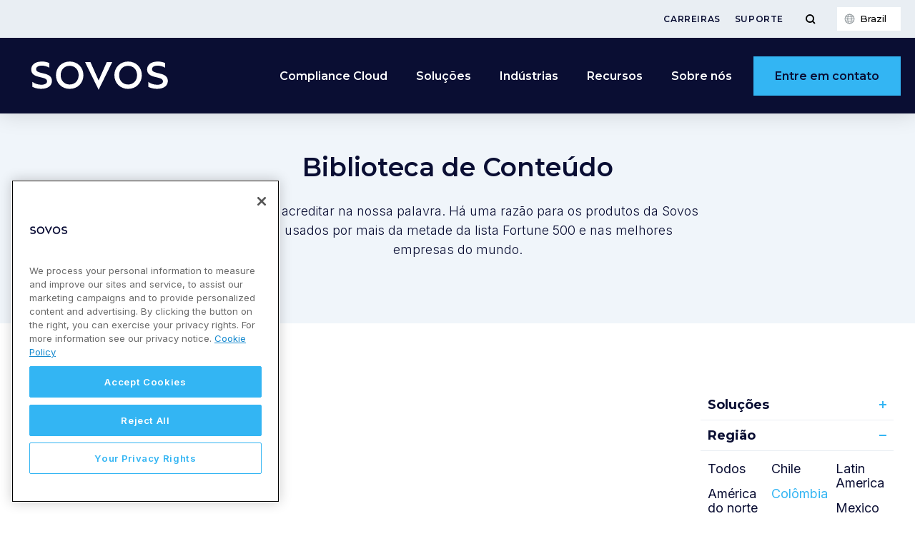

--- FILE ---
content_type: text/plain
request_url: https://c.6sc.co/?m=1
body_size: 194
content:
6suuid=ecd1110225b62700a1148069bf030000fca20400

--- FILE ---
content_type: application/javascript
request_url: https://sovos.com/pt-br/wp-content/plugins/sovos-elementor/assets/scripts/vendor/min/plugins.js?ver=20151215
body_size: 16641
content:
!function(a,b){"function"==typeof define&&define.amd?define(["jquery"],b):"object"==typeof exports?module.exports=b(require("jquery")):a.jquery_dotdotdot_js=b(a.jQuery)}(this,function(a){return!function(a){"use strict";function b(){h=a(window),e={},f={},g={},a.each([e,f,g],function(a,b){b.add=function(a){a=a.split(" ");for(var c=0,d=a.length;d>c;c++)b[a[c]]=b.ddd(a[c])}}),e.ddd=function(a){return"ddd-"+a},e.add("truncated keep text"),f.ddd=function(a){return"ddd-"+a},f.add("text"),g.ddd=function(a){return a+".ddd"},g.add("resize"),b=function(){}}var c="dotdotdot",d="3.0.5";if(!(a[c]&&a[c].version>d)){a[c]=function(a,b){this.$dot=a,this.api=["getInstance","truncate","restore","destroy","watch","unwatch"],this.opts=b;var d=this.$dot.data(c);return d&&d.destroy(),this.init(),this.truncate(),this.opts.watch&&this.watch(),this},a[c].version=d,a[c].uniqueId=0,a[c].defaults={"ellipsis":"\u2026 ","truncate":"word","tolerance":0,"keep":null,"watch":"window"},a[c].prototype={"init":function(){this.watchTimeout=null,this.watchInterval=null,this.uniqueId=a[c].uniqueId++,this.originalContent=this.$dot.contents(),this.originalStyle=this.$dot.attr("style")||"",this.maxHeight=this._getMaxHeight()+this.opts.tolerance,"break-word"!==this.$dot.css("word-wrap")&&this.$dot.css("word-wrap","break-word"),"nowrap"===this.$dot.css("white-space")&&this.$dot.css("white-space","normal")},"getInstance":function(){return this},"truncate":function(){var b=this;this.$inner=this.$dot.wrapInner("<div />").children().css({"display":"block","height":"auto","width":"auto","border":"none","padding":0,"margin":0}),this.$inner.contents().detach().end().append(this.originalContent.clone(!0)),this.$inner.find("script, style").addClass(e.keep),this.opts.keep&&this.$inner.find(this.opts.keep).addClass(e.keep),this.$inner.find("*").not("."+e.keep).add(this.$inner).contents().each(function(){var c=this,d=a(this);if(3==c.nodeType){if(d.prev().is("table, thead, tfoot, tr, th, td, dl, dt, dd, ul, ol, li, video"))return void d.remove();if(d.parent().contents().length>1){var f=a('<span class="'+e.text+'">'+b.__getTextContent(c)+"</span>").css({"display":"inline","height":"auto","width":"auto","border":"none","padding":0,"margin":0});d.replaceWith(f)}}else 8==c.nodeType&&d.remove()});var c=this._truncateNode(this.$dot);return this.$dot[c?"addClass":"removeClass"](e.truncated),this.$inner.find("."+e.text).each(function(){a(this).replaceWith(a(this).contents())}),this.$inner.find("."+e.keep).removeClass(e.keep),this.$inner.replaceWith(this.$inner.contents()),this.$inner=null,c},"restore":function(){this.unwatch(),this.$dot.contents().detach().end().append(this.originalContent).attr("style",this.originalStyle).removeClass(e.truncated)},"destroy":function(){this.restore(),this.$dot.data(c,null)},"watch":function(){var a=this;this.unwatch();var b={};"window"==this.opts.watch?h.on(g.resize+a.uniqueId,function(c){a.watchTimeout&&clearTimeout(a.watchTimeout),a.watchTimeout=setTimeout(function(){b=a._watchSizes(b,h,"width","height")},100)}):this.watchInterval=setInterval(function(){b=a._watchSizes(b,a.$dot,"innerWidth","innerHeight")},500)},"unwatch":function(){h.off(g.resize+this.uniqueId),this.watchInterval&&clearInterval(this.watchInterval),this.watchTimeout&&clearTimeout(this.watchTimeout)},"_api":function(){var b=this,c={};return a.each(this.api,function(a){var d=this;c[d]=function(){var a=b[d].apply(b,arguments);return"undefined"==typeof a?c:a}}),c},"_truncateNode":function(b){var c=this,d=!1,f=!1;return a(b.children().get().reverse()).not("."+e.keep).each(function(){var b=(a(this).contents()[0],a(this));if(!d&&!b.hasClass(e.keep)){if(b.children().length)d=c._truncateNode(b);else if(!c._fits()||f){var g=a("<span>").css("display","none");if(b.replaceWith(g),b.detach(),c._fits()){if("node"==c.opts.truncate)return!0;g.replaceWith(b),d=c._truncateWord(b),d||(f=!0,b.detach())}else g.remove()}b.contents().length||b.remove()}}),d},"_truncateWord":function(a){var b=a.contents()[0];if(!b)return!1;for(var c=this,d=this.__getTextContent(b),e=-1!==d.indexOf(" ")?" ":"\u3000",f=d.split(e),g="",h=f.length;h>=0;h--){if(g=f.slice(0,h).join(e),0==h)return"letter"==c.opts.truncate&&(c.__setTextContent(b,f.slice(0,h+1).join(e)),c._truncateLetter(b));if(g.length&&(c.__setTextContent(b,c._addEllipsis(g)),c._fits()))return"letter"!=c.opts.truncate||(c.__setTextContent(b,f.slice(0,h+1).join(e)),c._truncateLetter(b))}return!1},"_truncateLetter":function(a){for(var b=this,c=this.__getTextContent(a),d=c.split(""),e="",f=d.length;f>=0;f--)if(e=d.slice(0,f).join(""),e.length&&(b.__setTextContent(a,b._addEllipsis(e)),b._fits()))return!0;return!1},"_fits":function(){return this.$inner.innerHeight()<=this.maxHeight},"_addEllipsis":function(b){for(var c=[" ","\u3000",",",";",".","!","?"];a.inArray(b.slice(-1),c)>-1;)b=b.slice(0,-1);return b+=this.opts.ellipsis},"_getMaxHeight":function(){for(var a=["height","maxHeight"],b=0,c=0;c<a.length;c++){var d=window.getComputedStyle(this.$dot[0])[a[c]];"px"==d.slice(-2)&&(d=parseInt(d,10),b=b?Math.min(b,d):d)}switch(this.$dot.css("boxSizing")){case"padding-box":case"border-box":for(var a=["paddingTop","paddingBottom"],c=0;c<a.length;c++){var e=window.getComputedStyle(this.$dot[0])[a[c]];"px"==e.slice(-2)&&(b-=parseInt(e,10))}}return Math.max(b,0)},"_watchSizes":function(a,b,c,d){if(this.$dot.is(":visible")){var e={"width":b[c](),"height":b[d]()};return a.width==e.width&&a.height==e.height||this.truncate(),e}return a},"__getTextContent":function(a){for(var b=["nodeValue","textContent","innerText"],c=0;c<b.length;c++)if("string"==typeof a[b[c]])return a[b[c]];return""},"__setTextContent":function(a,b){for(var c=["nodeValue","textContent","innerText"],d=0;d<c.length;d++)a[c[d]]=b}},a.fn[c]=function(d){return b(),d=a.extend(!0,{},a[c].defaults,d),this.each(function(){a(this).data(c,new a[c](a(this),d)._api())})};var e,f,g,h}}(a),!0}),function(a){"use strict";"function"==typeof define&&define.amd?define(["jquery"],a):"undefined"!=typeof module&&module.exports?module.exports=a(require("jquery")):a(jQuery)}(function(a){var b=-1,c=-1,d=function(a){return parseFloat(a)||0},e=function(b){var c=1,e=a(b),f=null,g=[];return e.each(function(){var b=a(this),e=b.offset().top-d(b.css("margin-top")),h=g.length>0?g[g.length-1]:null;null===h?g.push(b):Math.floor(Math.abs(f-e))<=c?g[g.length-1]=h.add(b):g.push(b),f=e}),g},f=function(b){var c={"byRow":!0,"property":"height","target":null,"remove":!1};return"object"==typeof b?a.extend(c,b):("boolean"==typeof b?c.byRow=b:"remove"===b&&(c.remove=!0),c)},g=a.fn.matchHeight=function(b){var c=f(b);if(c.remove){var d=this;return this.css(c.property,""),a.each(g._groups,function(a,b){b.elements=b.elements.not(d)}),this}return this.length<=1&&!c.target?this:(g._groups.push({"elements":this,"options":c}),g._apply(this,c),this)};g.version="0.7.2",g._groups=[],g._throttle=80,g._maintainScroll=!1,g._beforeUpdate=null,g._afterUpdate=null,g._rows=e,g._parse=d,g._parseOptions=f,g._apply=function(b,c){var h=f(c),i=a(b),j=[i],k=a(window).scrollTop(),l=a("html").outerHeight(!0),m=i.parents().filter(":hidden");return m.each(function(){var b=a(this);b.data("style-cache",b.attr("style"))}),m.css("display","block"),h.byRow&&!h.target&&(i.each(function(){var b=a(this),c=b.css("display");"inline-block"!==c&&"flex"!==c&&"inline-flex"!==c&&(c="block"),b.data("style-cache",b.attr("style")),b.css({"display":c,"padding-top":"0","padding-bottom":"0","margin-top":"0","margin-bottom":"0","border-top-width":"0","border-bottom-width":"0","height":"100px","overflow":"hidden"})}),j=e(i),i.each(function(){var b=a(this);b.attr("style",b.data("style-cache")||"")})),a.each(j,function(b,c){var e=a(c),f=0;if(h.target)f=h.target.outerHeight(!1);else{if(h.byRow&&e.length<=1)return void e.css(h.property,"");e.each(function(){var b=a(this),c=b.attr("style"),d=b.css("display");"inline-block"!==d&&"flex"!==d&&"inline-flex"!==d&&(d="block");var e={"display":d};e[h.property]="",b.css(e),b.outerHeight(!1)>f&&(f=b.outerHeight(!1)),c?b.attr("style",c):b.css("display","")})}e.each(function(){var b=a(this),c=0;h.target&&b.is(h.target)||("border-box"!==b.css("box-sizing")&&(c+=d(b.css("border-top-width"))+d(b.css("border-bottom-width")),c+=d(b.css("padding-top"))+d(b.css("padding-bottom"))),b.css(h.property,f-c+"px"))})}),m.each(function(){var b=a(this);b.attr("style",b.data("style-cache")||null)}),g._maintainScroll&&a(window).scrollTop(k/l*a("html").outerHeight(!0)),this},g._applyDataApi=function(){var b={};a("[data-match-height], [data-mh]").each(function(){var c=a(this),d=c.attr("data-mh")||c.attr("data-match-height");d in b?b[d]=b[d].add(c):b[d]=c}),a.each(b,function(){this.matchHeight(!0)})};var h=function(b){g._beforeUpdate&&g._beforeUpdate(b,g._groups),a.each(g._groups,function(){g._apply(this.elements,this.options)}),g._afterUpdate&&g._afterUpdate(b,g._groups)};g._update=function(d,e){if(e&&"resize"===e.type){var f=a(window).width();if(f===b)return;b=f}d?-1===c&&(c=setTimeout(function(){h(e),c=-1},g._throttle)):h(e)},a(g._applyDataApi);var i=a.fn.on?"on":"bind";a(window)[i]("load",function(a){g._update(!1,a)}),a(window)[i]("resize orientationchange",function(a){g._update(!0,a)})}),function(a){var b=a("body"),c='<button type="button" class="modaal-close" id="modaal-close" aria-label="Close (Press escape to close)"><span>Close</span></button>',d='<div class="modaal-loading-spinner"><div><div></div></div><div><div></div></div><div><div></div></div><div><div></div></div><div><div></div></div><div><div></div></div><div><div></div></div><div><div></div></div></div>',e={"init":function(b,d){var e=this;e.$elem=a(d),e.options=a.extend({},a.fn.modaal.options,e.$elem.data(),b),e.xhr=null,e.scope={"is_open":!1,"id":"modaal_"+(new Date).getTime()+Math.random().toString(16).substring(2)},e.$elem.attr("data-modaal-scope",e.scope.id),e.private_options={"active_class":"is_active"},e.lastFocus=null,e.options.is_locked||"confirm"==e.options.type||e.options.hide_close?e.scope.close_btn="":e.scope.close_btn=c,"none"===e.options.animation&&(e.options.animation_speed=0,e.options.after_callback_delay=0),a(d).on("click.Modaal",function(a){a.preventDefault();var b;switch(e.lastFocus=document.activeElement,e.options.before_open.call(e,a),e.options.type){case"inline":e.create_basic();break;case"ajax":b=e.options.source(e.$elem,e.$elem.attr("href")),e.fetch_ajax(b);break;case"confirm":e.options.is_locked=!0,e.create_confirm();break;case"image":e.create_image();break;case"iframe":b=e.options.source(e.$elem,e.$elem.attr("href")),e.create_iframe(b);break;case"video":e.create_video(e.$elem.attr("href"));break;case"instagram":e.create_instagram()}e.watch_events()}),e.options.start_open===!0&&a(d).click()},"watch_events":function(){var c=this;b.off("click.Modaal keyup.Modaal keydown.Modaal"),b.on("keydown.Modaal",function(b){var d=b.keyCode,e=b.target;9==d&&c.scope.is_open&&(a.contains(document.getElementById(c.scope.id),e)||a("#"+c.scope.id).find('*[tabindex="0"]').focus())}),b.on("keyup.Modaal",function(b){var d=b.keyCode;b.target;return!c.options.is_locked&&27==d&&c.scope.is_open?a(document.activeElement).is("input")?!1:void c.modaal_close():"image"==c.options.type?(37==d&&c.scope.is_open&&!a("#"+c.scope.id+" .modaal-gallery-prev").hasClass("is_hidden")&&c.gallery_update("prev"),void(39==d&&c.scope.is_open&&!a("#"+c.scope.id+" .modaal-gallery-next").hasClass("is_hidden")&&c.gallery_update("next"))):void 0}),b.on("click.Modaal",function(b){var d=a(b.target);if(!c.options.is_locked&&(c.options.overlay_close&&d.is(".modaal-inner-wrapper")||d.is(".modaal-close")))return void c.modaal_close();if(d.is(".modaal-confirm-btn"))return d.is(".modaal-ok")&&c.options.confirm_callback.call(c,c.lastFocus),void c.modaal_close();if(d.is(".modaal-gallery-control")){if(d.hasClass("is_hidden"))return;return d.is(".modaal-gallery-prev")&&c.gallery_update("prev"),void(d.is(".modaal-gallery-next")&&c.gallery_update("next"))}})},"build_modal":function(a){var c=this,d="";"instagram"==c.options.type&&(d=" modaal-instagram");var e,f="video"==c.options.type?"modaal-video-wrap":"modaal-content";switch(c.options.animation){case"fade":e=" modaal-start_fade";break;case"slide-down":e=" modaal-start_slidedown";break;default:e=" modaal-start_none"}var g="";c.options.fullscreen&&(g=" modaal-fullscreen"),(""!==c.options.custom_class||"undefined"!=typeof c.options.custom_class)&&(c.options.custom_class=" "+c.options.custom_class);var h='<div class="modaal-wrapper modaal-'+c.options.type+e+d+g+c.options.custom_class+'" id="'+c.scope.id+'"><div class="modaal-outer-wrapper"><div class="modaal-inner-wrapper">';"video"!=c.options.type&&(h+='<div class="modaal-container">'),h+='<div class="'+f+'" aria-hidden="false" aria-label="'+c.options.accessible_title+' (Press escape to close)" role="dialog">',h+="inline"==c.options.type?'<div class="modaal-content-container"></div>':a,h+="</div>"+c.scope.close_btn,"video"!=c.options.type&&(h+="</div>"),h+="</div></div></div>",b.append(h),"inline"==c.options.type&&a.appendTo("#"+c.scope.id+" .modaal-content-container"),c.modaal_overlay("show")},"create_basic":function(){var b=this,c=b.$elem.is("[href]")?a(b.$elem.attr("href")):b.$elem,d="";c.length?(d=c.children().clone(!0,!0),c.empty()):d="Content could not be loaded. Please check the source and try again.",b.build_modal(d)},"create_instagram":function(){var b=this,c=b.options.instagram_id,d="",e="Instagram photo couldn't be loaded, please check the embed code and try again.";if(b.build_modal('<div class="modaal-content-container'+(""!=b.options.loading_class?" "+b.options.loading_class:"")+'">'+b.options.loading_content+"</div>"),""!=c&&null!==c&&void 0!==c){var f="https://api.instagram.com/oembed?url=http://instagr.am/p/"+c+"/";a.ajax({"url":f,"dataType":"jsonp","cache":!1,"success":function(c){d=c.html;var e=a("#"+b.scope.id+" .modaal-content-container");e.length>0&&(e.removeClass(b.options.loading_class),e.html(d),window.instgrm.Embeds.process())},"error":function(){d=e;var c=a("#"+b.scope.id+" .modaal-content-container");c.length>0&&(c.removeClass(b.options.loading_class).addClass(b.options.ajax_error_class),c.html(d))}})}else d=e;return!1},"fetch_ajax":function(b){var c=this;null==c.options.accessible_title&&(c.options.accessible_title="Dialog Window"),null!==c.xhr&&(c.xhr.abort(),c.xhr=null),c.build_modal('<div class="modaal-content-container'+(""!=c.options.loading_class?" "+c.options.loading_class:"")+'">'+c.options.loading_content+"</div>"),c.xhr=a.ajax(b,{"success":function(b){var d=a("#"+c.scope.id).find(".modaal-content-container");d.length>0&&(d.removeClass(c.options.loading_class),d.html(b),c.options.ajax_success.call(c,d))},"error":function(b){if("abort"!=b.statusText){var d=a("#"+c.scope.id+" .modaal-content-container");d.length>0&&(d.removeClass(c.options.loading_class).addClass(c.options.ajax_error_class),d.html("Content could not be loaded. Please check the source and try again."))}}})},"create_confirm":function(){var a,b=this;a='<div class="modaal-content-container"><h1 id="modaal-title">'+b.options.confirm_title+'</h1><div class="modaal-confirm-content">'+b.options.confirm_content+'</div><div class="modaal-confirm-wrap"><button type="button" class="modaal-confirm-btn modaal-ok" aria-label="Confirm">'+b.options.confirm_button_text+'</button><button type="button" class="modaal-confirm-btn modaal-cancel" aria-label="Cancel">'+b.options.confirm_cancel_button_text+"</button></div></div></div>",b.build_modal(a)},"create_image":function(){var b,c,d=this,e="",f='<button type="button" class="modaal-gallery-control modaal-gallery-prev" id="modaal-gallery-prev" aria-label="Previous image (use left arrow to change)"><span>Previous Image</span></button>',g='<button type="button" class="modaal-gallery-control modaal-gallery-next" id="modaal-gallery-next" aria-label="Next image (use right arrow to change)"><span>Next Image</span></button>';if(d.$elem.is("[rel]")){var h=d.$elem.attr("rel"),i=a('[rel="'+h+'"]');i.removeAttr("data-gallery-active","is_active"),d.$elem.attr("data-gallery-active","is_active"),c=i.length-1;var j=[];e='<div class="modaal-gallery-item-wrap">',i.each(function(a,b){var c="",d="",e="",f=!1,g=b.getAttribute("data-modaal-desc"),h=b.getAttribute("data-gallery-active");""!==b.href||void 0!==b.href?c=b.href:(""!==b.src||void 0!==b.src)&&(c=b.src),""!=g&&null!==g&&void 0!==g?(d=g,e='<div class="modaal-gallery-label"><span class="modaal-accessible-hide">Image '+(a+1)+" - </span>"+g+"</div>"):e='<div class="modaal-gallery-label"><span class="modaal-accessible-hide">Image '+(a+1)+"</span></div>",h&&(f=!0);var i={"url":c,"alt":d,"desc":e,"active":f};j.push(i)});for(var k=0;k<j.length;k++){var l="";j[k].active&&(l=" "+d.private_options.active_class),e+='<div class="modaal-gallery-item gallery-item-'+k+l+'"><img src="'+j[k].url+'" alt=" ">'+j[k].desc+"</div>"}e+="</div>"+f+g}else{var m=d.$elem.attr("href"),n="",o="";d.$elem.attr("data-modaal-desc")&&(n=d.$elem.attr("data-modaal-desc"),o='<div class="modaal-gallery-label"><span class="modaal-accessible-hide">Image - </span>'+n+"</div>"),e='<div class="modaal-gallery-item is_active"><img src="'+m+'" alt="'+n+'">'+o+"</div>"}b=e,d.build_modal(b),a(".modaal-gallery-item.is_active").is(".gallery-item-0")&&a(".modaal-gallery-prev").hide(),a(".modaal-gallery-item.is_active").is(".gallery-item-"+c)&&a(".modaal-gallery-next").hide()},"gallery_update":function(b){var c=this,d=a("#"+c.scope.id),e=d.find(".modaal-gallery-item"),f=e.length-1;if(0==f)return!1;var g=d.find(".modaal-gallery-prev"),h=d.find(".modaal-gallery-next"),i=250,j=0,k=0,l=d.find(".modaal-gallery-item."+c.private_options.active_class),m="next"==b?l.next(".modaal-gallery-item"):l.prev(".modaal-gallery-item");return c.options.before_image_change.call(c,l,m),"prev"==b&&d.find(".gallery-item-0").hasClass("is_active")?!1:"next"==b&&d.find(".gallery-item-"+f).hasClass("is_active")?!1:void l.stop().animate({"opacity":0},i,function(){m.addClass("is_next").css({"position":"absolute","display":"block","opacity":0}),j=d.find(".modaal-gallery-item.is_next").width(),k=d.find(".modaal-gallery-item.is_next").height(),d.find(".modaal-gallery-item-wrap").stop().animate({"width":j,"height":k},i,function(){l.removeClass(c.private_options.active_class+" "+c.options.gallery_active_class).removeAttr("style"),m.addClass(c.private_options.active_class+" "+c.options.gallery_active_class).removeClass("is_next").css("position",""),m.stop().animate({"opacity":1},i,function(){a(this).removeAttr("style"),d.find(".modaal-gallery-item-wrap").removeAttr("style"),c.options.after_image_change.call(c,m)}),d.find(".modaal-gallery-item .modaal-gallery-label").removeAttr("tabindex"),d.find(".modaal-gallery-item."+c.private_options.active_class+" .modaal-gallery-label").attr("tabindex","0").focus(),d.find(".modaal-gallery-item."+c.private_options.active_class).is(".gallery-item-0")?g.stop().animate({"opacity":0},150,function(){a(this).hide()}):g.stop().css({"display":"block","opacity":g.css("opacity")}).animate({"opacity":1},150),d.find(".modaal-gallery-item."+c.private_options.active_class).is(".gallery-item-"+f)?h.stop().animate({"opacity":0},150,function(){a(this).hide()}):h.stop().css({"display":"block","opacity":g.css("opacity")}).animate({"opacity":1},150)})})},"create_video":function(a){var b,c=this;b='<iframe src="'+a+'" class="modaal-video-frame" frameborder="0" allowfullscreen></iframe>',c.build_modal('<div class="modaal-video-container">'+b+"</div>")},"create_iframe":function(a){var b,c=this;b=null!==c.options.width||void 0!==c.options.width||null!==c.options.height||void 0!==c.options.height?'<div class="modaal-content" aria-hidden="false" aria-labelledby="'+c.options.accessible_title+'" role="dialog"><iframe src="'+a+'" class="modaal-iframe-elem" style="width: '+c.options.width+"px;height: "+c.options.height+'px" frameborder="0" allowfullscreen></iframe></div>':'<div class="modaal-content-container">Please specify a width and height for your iframe</div>',c.build_modal(b)},"modaal_open":function(){var b=this,c=a("#"+b.scope.id),d=b.options.animation;"none"===d&&(c.removeClass("modaal-start_none"),b.options.after_open.call(b,c)),"fade"===d&&c.removeClass("modaal-start_fade"),"slide-down"===d&&c.removeClass("modaal-start_slide_down");var e=c;a(".modaal-wrapper *[tabindex=0]").removeAttr("tabindex"),"image"==b.options.type?e=a("#"+b.scope.id).find(".modaal-gallery-item."+b.private_options.active_class):c.find(".modaal-iframe-elem").length?e=c.find(".modaal-iframe-elem"):c.find(".modaal-video-wrap").length?e=c.find(".modaal-video-wrap"):c.find(".modaal-content-container").length?e=c.find(".modaal-content-container"):c.find(".modaal-content").length&&(e=c.find(".modaal-content")),e.attr("tabindex","0").focus(),"none"!==d&&setTimeout(function(){b.options.after_open.call(b,c)},b.options.after_callback_delay)},"modaal_close":function(){var b=this,c=a("#"+b.scope.id);b.options.before_close.call(b,c),null!==b.xhr&&(b.xhr.abort(),b.xhr=null),"none"===b.options.animation&&c.addClass("modaal-start_none"),"fade"===b.options.animation&&c.addClass("modaal-start_fade"),"slide-down"===b.options.animation&&c.addClass("modaal-start_slide_down"),setTimeout(function(){"inline"==b.options.type&&a("#"+b.scope.id+" .modaal-content-container").children().clone(!0,!0).appendTo(b.$elem.attr("href")),c.remove(),b.options.after_close.call(b),b.scope.is_open=!1},b.options.after_callback_delay),b.modaal_overlay("hide"),null!=b.lastFocus&&b.lastFocus.focus()},"modaal_overlay":function(c){var d=this;"show"==c?(d.scope.is_open=!0,d.options.background_scroll||b.css({"overflow":"hidden"}),b.append('<div class="modaal-overlay" id="'+d.scope.id+'_overlay"></div>'),a("#"+d.scope.id+"_overlay").css("background",d.options.background).stop().animate({"opacity":d.options.overlay_opacity},d.options.animation_speed,function(){d.modaal_open()})):"hide"==c&&(b.css("overflow",""),a("#"+d.scope.id+"_overlay").stop().animate({"opacity":0},d.options.animation_speed,function(){a(this).remove()}))}};a(function(){var b=a(".modaal");b.length&&b.each(function(){var b=a(this),c={},d=!1;b.attr("data-modaal-type")&&(d=!0,c.type=b.attr("data-modaal-type")),b.attr("data-modaal-animation")&&(d=!0,c.animation=b.attr("data-modaal-animation")),b.attr("data-modaal-animation-speed")&&(d=!0,c.animation_speed=b.attr("data-modaal-animation-speed")),b.attr("data-modaal-after-callback-delay")&&(d=!0,c.after_callback_delay=b.attr("data-modaal-after-callback-delay")),b.attr("data-modaal-locked")&&(d=!0,c.is_locked="true"===b.attr("data-modaal-locked")?!0:!1),b.attr("data-modaal-hide-close")&&(d=!0,c.hide_close="true"===b.attr("data-modaal-hide-close")?!0:!1),b.attr("data-modaal-background")&&(d=!0,c.background=b.attr("data-modaal-background")),b.attr("data-modaal-overlay-opacity")&&(d=!0,c.overlay_opacity=b.attr("data-modaal-overlay-opacity")),b.attr("data-modaal-overlay-close")&&(d=!0,c.overlay_close="false"===b.attr("data-modaal-overlay-close")?!1:!0),b.attr("data-modaal-accessible-title")&&(d=!0,c.accessible_title=b.attr("data-modaal-accessible-title")),b.attr("data-modaal-start-open")&&(d=!0,c.start_open="true"===b.attr("data-modaal-start-open")?!0:!1),b.attr("data-modaal-fullscreen")&&(d=!0,c.fullscreen="true"===b.attr("data-modaal-fullscreen")?!0:!1),b.attr("data-modaal-custom-class")&&(d=!0,c.custom_class=b.attr("data-modaal-custom-class")),b.attr("data-modaal-background-scroll")&&(d=!0,c.background_scroll="true"===b.attr("data-modaal-background-scroll")?!0:!1),b.attr("data-modaal-width")&&(d=!0,c.width=parseInt(b.attr("data-modaal-width"))),b.attr("data-modaal-height")&&(d=!0,c.height=parseInt(b.attr("data-modaal-height"))),b.attr("data-modaal-confirm-button-text")&&(d=!0,c.confirm_button_text=b.attr("data-modaal-confirm-button-text")),b.attr("data-modaal-confirm-cancel-button-text")&&(d=!0,c.confirm_cancel_button_text=b.attr("data-modaal-confirm-cancel-button-text")),b.attr("data-modaal-confirm-title")&&(d=!0,c.confirm_title=b.attr("data-modaal-confirm-title")),b.attr("data-modaal-confirm-content")&&(d=!0,c.confirm_content=b.attr("data-modaal-confirm-content")),b.attr("data-modaal-gallery-active-class")&&(d=!0,c.gallery_active_class=b.attr("data-modaal-gallery-active-class")),b.attr("data-modaal-loading-content")&&(d=!0,c.loading_content=b.attr("data-modaal-loading-content")),b.attr("data-modaal-loading-class")&&(d=!0,c.loading_class=b.attr("data-modaal-loading-class")),b.attr("data-modaal-ajax-error-class")&&(d=!0,c.ajax_error_class=b.attr("data-modaal-ajax-error-class")),b.attr("data-modaal-instagram-id")&&(d=!0,c.instagram_id=b.attr("data-modaal-instagram-id")),d&&b.modaal(c)})}),a.fn.modaal=function(b){return this.each(function(){var c=a(this).data("modaal");if(c){if("string"==typeof b)switch(b){case"close":c.modaal_close()}}else{var d=Object.create(e);d.init(b,this),a.data(this,"modaal",d)}})},a.fn.modaal.options={"type":"inline","animation":"fade","animation_speed":300,"after_callback_delay":350,"is_locked":!1,"hide_close":!1,"background":"#000","overlay_opacity":"0.8","overlay_close":!0,"accessible_title":"Dialog Window","start_open":!1,"fullscreen":!1,"custom_class":"","background_scroll":!1,"width":null,"height":null,"before_open":function(){},"after_open":function(){},"before_close":function(){},"after_close":function(){},"source":function(a,b){return b},"confirm_button_text":"Confirm","confirm_cancel_button_text":"Cancel","confirm_title":"Confirm Title","confirm_content":"<p>This is the default confirm dialog content. Replace me through the options</p>","confirm_callback":function(){},"gallery_active_class":"gallery_active_item","before_image_change":function(a,b){},"after_image_change":function(a){},"loading_content":d,"loading_class":"is_loading","ajax_error_class":"modaal-error","ajax_success":function(){},"instagram_id":null}}(jQuery,window,document),function(a){"use strict";"function"==typeof define&&define.amd?define(["jquery"],a):"undefined"!=typeof exports?module.exports=a(require("jquery")):a(jQuery)}(function(a){"use strict";var b=window.Slick||{};b=function(){function b(b,d){var e,f=this;f.defaults={"accessibility":!0,"adaptiveHeight":!1,"appendArrows":a(b),"appendDots":a(b),"arrows":!0,"asNavFor":null,"prevArrow":'<button class="slick-prev" aria-label="Previous" type="button">Previous</button>',"nextArrow":'<button class="slick-next" aria-label="Next" type="button">Next</button>',"autoplay":!1,"autoplaySpeed":3e3,"centerMode":!1,"centerPadding":"50px","cssEase":"ease","customPaging":function(b,c){return a('<button type="button" />').text(c+1)},"dots":!1,"dotsClass":"slick-dots","draggable":!0,"easing":"linear","edgeFriction":.35,"fade":!1,"focusOnSelect":!1,"focusOnChange":!1,"infinite":!0,"initialSlide":0,"lazyLoad":"ondemand","mobileFirst":!1,"pauseOnHover":!0,"pauseOnFocus":!0,"pauseOnDotsHover":!1,"respondTo":"window","responsive":null,"rows":1,"rtl":!1,"slide":"","slidesPerRow":1,"slidesToShow":1,"slidesToScroll":1,"speed":500,"swipe":!0,"swipeToSlide":!1,"touchMove":!0,"touchThreshold":5,"useCSS":!0,"useTransform":!0,"variableWidth":!1,"vertical":!1,"verticalSwiping":!1,"waitForAnimate":!0,"zIndex":1e3},f.initials={"animating":!1,"dragging":!1,"autoPlayTimer":null,"currentDirection":0,"currentLeft":null,"currentSlide":0,"direction":1,"$dots":null,"listWidth":null,"listHeight":null,"loadIndex":0,"$nextArrow":null,"$prevArrow":null,"scrolling":!1,"slideCount":null,"slideWidth":null,"$slideTrack":null,"$slides":null,"sliding":!1,"slideOffset":0,"swipeLeft":null,"swiping":!1,"$list":null,"touchObject":{},"transformsEnabled":!1,"unslicked":!1},a.extend(f,f.initials),f.activeBreakpoint=null,f.animType=null,f.animProp=null,f.breakpoints=[],f.breakpointSettings=[],f.cssTransitions=!1,f.focussed=!1,f.interrupted=!1,f.hidden="hidden",f.paused=!0,f.positionProp=null,f.respondTo=null,f.rowCount=1,f.shouldClick=!0,f.$slider=a(b),f.$slidesCache=null,f.transformType=null,f.transitionType=null,f.visibilityChange="visibilitychange",f.windowWidth=0,f.windowTimer=null,e=a(b).data("slick")||{},f.options=a.extend({},f.defaults,d,e),f.currentSlide=f.options.initialSlide,f.originalSettings=f.options,"undefined"!=typeof document.mozHidden?(f.hidden="mozHidden",f.visibilityChange="mozvisibilitychange"):"undefined"!=typeof document.webkitHidden&&(f.hidden="webkitHidden",f.visibilityChange="webkitvisibilitychange"),f.autoPlay=a.proxy(f.autoPlay,f),f.autoPlayClear=a.proxy(f.autoPlayClear,f),f.autoPlayIterator=a.proxy(f.autoPlayIterator,f),f.changeSlide=a.proxy(f.changeSlide,f),f.clickHandler=a.proxy(f.clickHandler,f),f.selectHandler=a.proxy(f.selectHandler,f),f.setPosition=a.proxy(f.setPosition,f),f.swipeHandler=a.proxy(f.swipeHandler,f),f.dragHandler=a.proxy(f.dragHandler,f),f.keyHandler=a.proxy(f.keyHandler,f),f.instanceUid=c++,f.htmlExpr=/^(?:\s*(<[\w\W]+>)[^>]*)$/,f.registerBreakpoints(),f.init(!0)}var c=0;return b}(),b.prototype.activateADA=function(){var a=this;a.$slideTrack.find(".slick-active").attr({"aria-hidden":"false"}).find("a, input, button, select").attr({"tabindex":"0"})},b.prototype.addSlide=b.prototype.slickAdd=function(b,c,d){var e=this;if("boolean"==typeof c)d=c,c=null;else if(0>c||c>=e.slideCount)return!1;e.unload(),"number"==typeof c?0===c&&0===e.$slides.length?a(b).appendTo(e.$slideTrack):d?a(b).insertBefore(e.$slides.eq(c)):a(b).insertAfter(e.$slides.eq(c)):d===!0?a(b).prependTo(e.$slideTrack):a(b).appendTo(e.$slideTrack),e.$slides=e.$slideTrack.children(this.options.slide),e.$slideTrack.children(this.options.slide).detach(),e.$slideTrack.append(e.$slides),e.$slides.each(function(b,c){a(c).attr("data-slick-index",b)}),e.$slidesCache=e.$slides,e.reinit()},b.prototype.animateHeight=function(){var a=this;if(1===a.options.slidesToShow&&a.options.adaptiveHeight===!0&&a.options.vertical===!1){var b=a.$slides.eq(a.currentSlide).outerHeight(!0);a.$list.animate({"height":b},a.options.speed)}},b.prototype.animateSlide=function(b,c){var d={},e=this;e.animateHeight(),e.options.rtl===!0&&e.options.vertical===!1&&(b=-b),e.transformsEnabled===!1?e.options.vertical===!1?e.$slideTrack.animate({"left":b},e.options.speed,e.options.easing,c):e.$slideTrack.animate({"top":b},e.options.speed,e.options.easing,c):e.cssTransitions===!1?(e.options.rtl===!0&&(e.currentLeft=-e.currentLeft),a({"animStart":e.currentLeft}).animate({"animStart":b},{"duration":e.options.speed,"easing":e.options.easing,"step":function(a){a=Math.ceil(a),e.options.vertical===!1?(d[e.animType]="translate("+a+"px, 0px)",e.$slideTrack.css(d)):(d[e.animType]="translate(0px,"+a+"px)",e.$slideTrack.css(d))},"complete":function(){c&&c.call()}})):(e.applyTransition(),b=Math.ceil(b),e.options.vertical===!1?d[e.animType]="translate3d("+b+"px, 0px, 0px)":d[e.animType]="translate3d(0px,"+b+"px, 0px)",e.$slideTrack.css(d),c&&setTimeout(function(){e.disableTransition(),c.call()},e.options.speed))},b.prototype.getNavTarget=function(){var b=this,c=b.options.asNavFor;return c&&null!==c&&(c=a(c).not(b.$slider)),c},b.prototype.asNavFor=function(b){var c=this,d=c.getNavTarget();null!==d&&"object"==typeof d&&d.each(function(){var c=a(this).slick("getSlick");c.unslicked||c.slideHandler(b,!0)})},b.prototype.applyTransition=function(a){var b=this,c={};b.options.fade===!1?c[b.transitionType]=b.transformType+" "+b.options.speed+"ms "+b.options.cssEase:c[b.transitionType]="opacity "+b.options.speed+"ms "+b.options.cssEase,b.options.fade===!1?b.$slideTrack.css(c):b.$slides.eq(a).css(c)},b.prototype.autoPlay=function(){var a=this;a.autoPlayClear(),a.slideCount>a.options.slidesToShow&&(a.autoPlayTimer=setInterval(a.autoPlayIterator,a.options.autoplaySpeed))},b.prototype.autoPlayClear=function(){var a=this;a.autoPlayTimer&&clearInterval(a.autoPlayTimer)},b.prototype.autoPlayIterator=function(){var a=this,b=a.currentSlide+a.options.slidesToScroll;a.paused||a.interrupted||a.focussed||(a.options.infinite===!1&&(1===a.direction&&a.currentSlide+1===a.slideCount-1?a.direction=0:0===a.direction&&(b=a.currentSlide-a.options.slidesToScroll,a.currentSlide-1===0&&(a.direction=1))),
a.slideHandler(b))},b.prototype.buildArrows=function(){var b=this;b.options.arrows===!0&&(b.$prevArrow=a(b.options.prevArrow).addClass("slick-arrow"),b.$nextArrow=a(b.options.nextArrow).addClass("slick-arrow"),b.slideCount>b.options.slidesToShow?(b.$prevArrow.removeClass("slick-hidden").removeAttr("aria-hidden tabindex"),b.$nextArrow.removeClass("slick-hidden").removeAttr("aria-hidden tabindex"),b.htmlExpr.test(b.options.prevArrow)&&b.$prevArrow.prependTo(b.options.appendArrows),b.htmlExpr.test(b.options.nextArrow)&&b.$nextArrow.appendTo(b.options.appendArrows),b.options.infinite!==!0&&b.$prevArrow.addClass("slick-disabled").attr("aria-disabled","true")):b.$prevArrow.add(b.$nextArrow).addClass("slick-hidden").attr({"aria-disabled":"true","tabindex":"-1"}))},b.prototype.buildDots=function(){var b,c,d=this;if(d.options.dots===!0&&d.slideCount>d.options.slidesToShow){for(d.$slider.addClass("slick-dotted"),c=a("<ul />").addClass(d.options.dotsClass),b=0;b<=d.getDotCount();b+=1)c.append(a("<li />").append(d.options.customPaging.call(this,d,b)));d.$dots=c.appendTo(d.options.appendDots),d.$dots.find("li").first().addClass("slick-active")}},b.prototype.buildOut=function(){var b=this;b.$slides=b.$slider.children(b.options.slide+":not(.slick-cloned)").addClass("slick-slide"),b.slideCount=b.$slides.length,b.$slides.each(function(b,c){a(c).attr("data-slick-index",b).data("originalStyling",a(c).attr("style")||"")}),b.$slider.addClass("slick-slider"),b.$slideTrack=0===b.slideCount?a('<div class="slick-track"/>').appendTo(b.$slider):b.$slides.wrapAll('<div class="slick-track"/>').parent(),b.$list=b.$slideTrack.wrap('<div class="slick-list"/>').parent(),b.$slideTrack.css("opacity",0),(b.options.centerMode===!0||b.options.swipeToSlide===!0)&&(b.options.slidesToScroll=1),a("img[data-lazy]",b.$slider).not("[src]").addClass("slick-loading"),b.setupInfinite(),b.buildArrows(),b.buildDots(),b.updateDots(),b.setSlideClasses("number"==typeof b.currentSlide?b.currentSlide:0),b.options.draggable===!0&&b.$list.addClass("draggable")},b.prototype.buildRows=function(){var a,b,c,d,e,f,g,h=this;if(d=document.createDocumentFragment(),f=h.$slider.children(),h.options.rows>0){for(g=h.options.slidesPerRow*h.options.rows,e=Math.ceil(f.length/g),a=0;e>a;a++){var i=document.createElement("div");for(b=0;b<h.options.rows;b++){var j=document.createElement("div");for(c=0;c<h.options.slidesPerRow;c++){var k=a*g+(b*h.options.slidesPerRow+c);f.get(k)&&j.appendChild(f.get(k))}i.appendChild(j)}d.appendChild(i)}h.$slider.empty().append(d),h.$slider.children().children().children().css({"width":100/h.options.slidesPerRow+"%","display":"inline-block"})}},b.prototype.checkResponsive=function(b,c){var d,e,f,g=this,h=!1,i=g.$slider.width(),j=window.innerWidth||a(window).width();if("window"===g.respondTo?f=j:"slider"===g.respondTo?f=i:"min"===g.respondTo&&(f=Math.min(j,i)),g.options.responsive&&g.options.responsive.length&&null!==g.options.responsive){e=null;for(d in g.breakpoints)g.breakpoints.hasOwnProperty(d)&&(g.originalSettings.mobileFirst===!1?f<g.breakpoints[d]&&(e=g.breakpoints[d]):f>g.breakpoints[d]&&(e=g.breakpoints[d]));null!==e?null!==g.activeBreakpoint?(e!==g.activeBreakpoint||c)&&(g.activeBreakpoint=e,"unslick"===g.breakpointSettings[e]?g.unslick(e):(g.options=a.extend({},g.originalSettings,g.breakpointSettings[e]),b===!0&&(g.currentSlide=g.options.initialSlide),g.refresh(b)),h=e):(g.activeBreakpoint=e,"unslick"===g.breakpointSettings[e]?g.unslick(e):(g.options=a.extend({},g.originalSettings,g.breakpointSettings[e]),b===!0&&(g.currentSlide=g.options.initialSlide),g.refresh(b)),h=e):null!==g.activeBreakpoint&&(g.activeBreakpoint=null,g.options=g.originalSettings,b===!0&&(g.currentSlide=g.options.initialSlide),g.refresh(b),h=e),b||h===!1||g.$slider.trigger("breakpoint",[g,h])}},b.prototype.changeSlide=function(b,c){var d,e,f,g=this,h=a(b.currentTarget);switch(h.is("a")&&b.preventDefault(),h.is("li")||(h=h.closest("li")),f=g.slideCount%g.options.slidesToScroll!==0,d=f?0:(g.slideCount-g.currentSlide)%g.options.slidesToScroll,b.data.message){case"previous":e=0===d?g.options.slidesToScroll:g.options.slidesToShow-d,g.slideCount>g.options.slidesToShow&&g.slideHandler(g.currentSlide-e,!1,c);break;case"next":e=0===d?g.options.slidesToScroll:d,g.slideCount>g.options.slidesToShow&&g.slideHandler(g.currentSlide+e,!1,c);break;case"index":var i=0===b.data.index?0:b.data.index||h.index()*g.options.slidesToScroll;g.slideHandler(g.checkNavigable(i),!1,c),h.children().trigger("focus");break;default:return}},b.prototype.checkNavigable=function(a){var b,c,d=this;if(b=d.getNavigableIndexes(),c=0,a>b[b.length-1])a=b[b.length-1];else for(var e in b){if(a<b[e]){a=c;break}c=b[e]}return a},b.prototype.cleanUpEvents=function(){var b=this;b.options.dots&&null!==b.$dots&&(a("li",b.$dots).off("click.slick",b.changeSlide).off("mouseenter.slick",a.proxy(b.interrupt,b,!0)).off("mouseleave.slick",a.proxy(b.interrupt,b,!1)),b.options.accessibility===!0&&b.$dots.off("keydown.slick",b.keyHandler)),b.$slider.off("focus.slick blur.slick"),b.options.arrows===!0&&b.slideCount>b.options.slidesToShow&&(b.$prevArrow&&b.$prevArrow.off("click.slick",b.changeSlide),b.$nextArrow&&b.$nextArrow.off("click.slick",b.changeSlide),b.options.accessibility===!0&&(b.$prevArrow&&b.$prevArrow.off("keydown.slick",b.keyHandler),b.$nextArrow&&b.$nextArrow.off("keydown.slick",b.keyHandler))),b.$list.off("touchstart.slick mousedown.slick",b.swipeHandler),b.$list.off("touchmove.slick mousemove.slick",b.swipeHandler),b.$list.off("touchend.slick mouseup.slick",b.swipeHandler),b.$list.off("touchcancel.slick mouseleave.slick",b.swipeHandler),b.$list.off("click.slick",b.clickHandler),a(document).off(b.visibilityChange,b.visibility),b.cleanUpSlideEvents(),b.options.accessibility===!0&&b.$list.off("keydown.slick",b.keyHandler),b.options.focusOnSelect===!0&&a(b.$slideTrack).children().off("click.slick",b.selectHandler),a(window).off("orientationchange.slick.slick-"+b.instanceUid,b.orientationChange),a(window).off("resize.slick.slick-"+b.instanceUid,b.resize),a("[draggable!=true]",b.$slideTrack).off("dragstart",b.preventDefault),a(window).off("load.slick.slick-"+b.instanceUid,b.setPosition)},b.prototype.cleanUpSlideEvents=function(){var b=this;b.$list.off("mouseenter.slick",a.proxy(b.interrupt,b,!0)),b.$list.off("mouseleave.slick",a.proxy(b.interrupt,b,!1))},b.prototype.cleanUpRows=function(){var a,b=this;b.options.rows>0&&(a=b.$slides.children().children(),a.removeAttr("style"),b.$slider.empty().append(a))},b.prototype.clickHandler=function(a){var b=this;b.shouldClick===!1&&(a.stopImmediatePropagation(),a.stopPropagation(),a.preventDefault())},b.prototype.destroy=function(b){var c=this;c.autoPlayClear(),c.touchObject={},c.cleanUpEvents(),a(".slick-cloned",c.$slider).detach(),c.$dots&&c.$dots.remove(),c.$prevArrow&&c.$prevArrow.length&&(c.$prevArrow.removeClass("slick-disabled slick-arrow slick-hidden").removeAttr("aria-hidden aria-disabled tabindex").css("display",""),c.htmlExpr.test(c.options.prevArrow)&&c.$prevArrow.remove()),c.$nextArrow&&c.$nextArrow.length&&(c.$nextArrow.removeClass("slick-disabled slick-arrow slick-hidden").removeAttr("aria-hidden aria-disabled tabindex").css("display",""),c.htmlExpr.test(c.options.nextArrow)&&c.$nextArrow.remove()),c.$slides&&(c.$slides.removeClass("slick-slide slick-active slick-center slick-visible slick-current").removeAttr("aria-hidden").removeAttr("data-slick-index").each(function(){a(this).attr("style",a(this).data("originalStyling"))}),c.$slideTrack.children(this.options.slide).detach(),c.$slideTrack.detach(),c.$list.detach(),c.$slider.append(c.$slides)),c.cleanUpRows(),c.$slider.removeClass("slick-slider"),c.$slider.removeClass("slick-initialized"),c.$slider.removeClass("slick-dotted"),c.unslicked=!0,b||c.$slider.trigger("destroy",[c])},b.prototype.disableTransition=function(a){var b=this,c={};c[b.transitionType]="",b.options.fade===!1?b.$slideTrack.css(c):b.$slides.eq(a).css(c)},b.prototype.fadeSlide=function(a,b){var c=this;c.cssTransitions===!1?(c.$slides.eq(a).css({"zIndex":c.options.zIndex}),c.$slides.eq(a).animate({"opacity":1},c.options.speed,c.options.easing,b)):(c.applyTransition(a),c.$slides.eq(a).css({"opacity":1,"zIndex":c.options.zIndex}),b&&setTimeout(function(){c.disableTransition(a),b.call()},c.options.speed))},b.prototype.fadeSlideOut=function(a){var b=this;b.cssTransitions===!1?b.$slides.eq(a).animate({"opacity":0,"zIndex":b.options.zIndex-2},b.options.speed,b.options.easing):(b.applyTransition(a),b.$slides.eq(a).css({"opacity":0,"zIndex":b.options.zIndex-2}))},b.prototype.filterSlides=b.prototype.slickFilter=function(a){var b=this;null!==a&&(b.$slidesCache=b.$slides,b.unload(),b.$slideTrack.children(this.options.slide).detach(),b.$slidesCache.filter(a).appendTo(b.$slideTrack),b.reinit())},b.prototype.focusHandler=function(){var b=this;b.$slider.off("focus.slick blur.slick").on("focus.slick blur.slick","*",function(c){c.stopImmediatePropagation();var d=a(this);setTimeout(function(){b.options.pauseOnFocus&&(b.focussed=d.is(":focus"),b.autoPlay())},0)})},b.prototype.getCurrent=b.prototype.slickCurrentSlide=function(){var a=this;return a.currentSlide},b.prototype.getDotCount=function(){var a=this,b=0,c=0,d=0;if(a.options.infinite===!0)if(a.slideCount<=a.options.slidesToShow)++d;else for(;b<a.slideCount;)++d,b=c+a.options.slidesToScroll,c+=a.options.slidesToScroll<=a.options.slidesToShow?a.options.slidesToScroll:a.options.slidesToShow;else if(a.options.centerMode===!0)d=a.slideCount;else if(a.options.asNavFor)for(;b<a.slideCount;)++d,b=c+a.options.slidesToScroll,c+=a.options.slidesToScroll<=a.options.slidesToShow?a.options.slidesToScroll:a.options.slidesToShow;else d=1+Math.ceil((a.slideCount-a.options.slidesToShow)/a.options.slidesToScroll);return d-1},b.prototype.getLeft=function(a){var b,c,d,e,f=this,g=0;return f.slideOffset=0,c=f.$slides.first().outerHeight(!0),f.options.infinite===!0?(f.slideCount>f.options.slidesToShow&&(f.slideOffset=f.slideWidth*f.options.slidesToShow*-1,e=-1,f.options.vertical===!0&&f.options.centerMode===!0&&(2===f.options.slidesToShow?e=-1.5:1===f.options.slidesToShow&&(e=-2)),g=c*f.options.slidesToShow*e),f.slideCount%f.options.slidesToScroll!==0&&a+f.options.slidesToScroll>f.slideCount&&f.slideCount>f.options.slidesToShow&&(a>f.slideCount?(f.slideOffset=(f.options.slidesToShow-(a-f.slideCount))*f.slideWidth*-1,g=(f.options.slidesToShow-(a-f.slideCount))*c*-1):(f.slideOffset=f.slideCount%f.options.slidesToScroll*f.slideWidth*-1,g=f.slideCount%f.options.slidesToScroll*c*-1))):a+f.options.slidesToShow>f.slideCount&&(f.slideOffset=(a+f.options.slidesToShow-f.slideCount)*f.slideWidth,g=(a+f.options.slidesToShow-f.slideCount)*c),f.slideCount<=f.options.slidesToShow&&(f.slideOffset=0,g=0),f.options.centerMode===!0&&f.slideCount<=f.options.slidesToShow?f.slideOffset=f.slideWidth*Math.floor(f.options.slidesToShow)/2-f.slideWidth*f.slideCount/2:f.options.centerMode===!0&&f.options.infinite===!0?f.slideOffset+=f.slideWidth*Math.floor(f.options.slidesToShow/2)-f.slideWidth:f.options.centerMode===!0&&(f.slideOffset=0,f.slideOffset+=f.slideWidth*Math.floor(f.options.slidesToShow/2)),b=f.options.vertical===!1?a*f.slideWidth*-1+f.slideOffset:a*c*-1+g,f.options.variableWidth===!0&&(d=f.slideCount<=f.options.slidesToShow||f.options.infinite===!1?f.$slideTrack.children(".slick-slide").eq(a):f.$slideTrack.children(".slick-slide").eq(a+f.options.slidesToShow),b=f.options.rtl===!0?d[0]?-1*(f.$slideTrack.width()-d[0].offsetLeft-d.width()):0:d[0]?-1*d[0].offsetLeft:0,f.options.centerMode===!0&&(d=f.slideCount<=f.options.slidesToShow||f.options.infinite===!1?f.$slideTrack.children(".slick-slide").eq(a):f.$slideTrack.children(".slick-slide").eq(a+f.options.slidesToShow+1),b=f.options.rtl===!0?d[0]?-1*(f.$slideTrack.width()-d[0].offsetLeft-d.width()):0:d[0]?-1*d[0].offsetLeft:0,b+=(f.$list.width()-d.outerWidth())/2)),b},b.prototype.getOption=b.prototype.slickGetOption=function(a){var b=this;return b.options[a]},b.prototype.getNavigableIndexes=function(){var a,b=this,c=0,d=0,e=[];for(b.options.infinite===!1?a=b.slideCount:(c=-1*b.options.slidesToScroll,d=-1*b.options.slidesToScroll,a=2*b.slideCount);a>c;)e.push(c),c=d+b.options.slidesToScroll,d+=b.options.slidesToScroll<=b.options.slidesToShow?b.options.slidesToScroll:b.options.slidesToShow;return e},b.prototype.getSlick=function(){return this},b.prototype.getSlideCount=function(){var b,c,d,e=this;return d=e.options.centerMode===!0?e.slideWidth*Math.floor(e.options.slidesToShow/2):0,e.options.swipeToSlide===!0?(e.$slideTrack.find(".slick-slide").each(function(b,f){return f.offsetLeft-d+a(f).outerWidth()/2>-1*e.swipeLeft?(c=f,!1):void 0}),b=Math.abs(a(c).attr("data-slick-index")-e.currentSlide)||1):e.options.slidesToScroll},b.prototype.goTo=b.prototype.slickGoTo=function(a,b){var c=this;c.changeSlide({"data":{"message":"index","index":parseInt(a)}},b)},b.prototype.init=function(b){var c=this;a(c.$slider).hasClass("slick-initialized")||(a(c.$slider).addClass("slick-initialized"),c.buildRows(),c.buildOut(),c.setProps(),c.startLoad(),c.loadSlider(),c.initializeEvents(),c.updateArrows(),c.updateDots(),c.checkResponsive(!0),c.focusHandler()),b&&c.$slider.trigger("init",[c]),c.options.accessibility===!0&&c.initADA(),c.options.autoplay&&(c.paused=!1,c.autoPlay())},b.prototype.initADA=function(){var b=this,c=Math.ceil(b.slideCount/b.options.slidesToShow),d=b.getNavigableIndexes().filter(function(a){return a>=0&&a<b.slideCount});b.$slides.add(b.$slideTrack.find(".slick-cloned")).attr({"aria-hidden":"true","tabindex":"-1"}).find("a, input, button, select").attr({"tabindex":"-1"}),null!==b.$dots&&(b.$slides.not(b.$slideTrack.find(".slick-cloned")).each(function(c){var e=d.indexOf(c);if(a(this).attr({"role":"tabpanel","id":"slick-slide"+b.instanceUid+c,"tabindex":-1}),-1!==e){var f="slick-slide-control"+b.instanceUid+e;a("#"+f).length&&a(this).attr({"aria-describedby":f})}}),b.$dots.attr("role","tablist").find("li").each(function(e){var f=d[e];a(this).attr({"role":"presentation"}),a(this).find("button").first().attr({"role":"tab","id":"slick-slide-control"+b.instanceUid+e,"aria-controls":"slick-slide"+b.instanceUid+f,"aria-label":e+1+" of "+c,"aria-selected":null,"tabindex":"-1"})}).eq(b.currentSlide).find("button").attr({"aria-selected":"true","tabindex":"0"}).end());for(var e=b.currentSlide,f=e+b.options.slidesToShow;f>e;e++)b.options.focusOnChange?b.$slides.eq(e).attr({"tabindex":"0"}):b.$slides.eq(e).removeAttr("tabindex");b.activateADA()},b.prototype.initArrowEvents=function(){var a=this;a.options.arrows===!0&&a.slideCount>a.options.slidesToShow&&(a.$prevArrow.off("click.slick").on("click.slick",{"message":"previous"},a.changeSlide),a.$nextArrow.off("click.slick").on("click.slick",{"message":"next"},a.changeSlide),a.options.accessibility===!0&&(a.$prevArrow.on("keydown.slick",a.keyHandler),a.$nextArrow.on("keydown.slick",a.keyHandler)))},b.prototype.initDotEvents=function(){var b=this;b.options.dots===!0&&b.slideCount>b.options.slidesToShow&&(a("li",b.$dots).on("click.slick",{"message":"index"},b.changeSlide),b.options.accessibility===!0&&b.$dots.on("keydown.slick",b.keyHandler)),b.options.dots===!0&&b.options.pauseOnDotsHover===!0&&b.slideCount>b.options.slidesToShow&&a("li",b.$dots).on("mouseenter.slick",a.proxy(b.interrupt,b,!0)).on("mouseleave.slick",a.proxy(b.interrupt,b,!1))},b.prototype.initSlideEvents=function(){var b=this;b.options.pauseOnHover&&(b.$list.on("mouseenter.slick",a.proxy(b.interrupt,b,!0)),b.$list.on("mouseleave.slick",a.proxy(b.interrupt,b,!1)))},b.prototype.initializeEvents=function(){var b=this;b.initArrowEvents(),b.initDotEvents(),b.initSlideEvents(),b.$list.on("touchstart.slick mousedown.slick",{"action":"start"},b.swipeHandler),b.$list.on("touchmove.slick mousemove.slick",{"action":"move"},b.swipeHandler),b.$list.on("touchend.slick mouseup.slick",{"action":"end"},b.swipeHandler),b.$list.on("touchcancel.slick mouseleave.slick",{"action":"end"},b.swipeHandler),b.$list.on("click.slick",b.clickHandler),a(document).on(b.visibilityChange,a.proxy(b.visibility,b)),b.options.accessibility===!0&&b.$list.on("keydown.slick",b.keyHandler),b.options.focusOnSelect===!0&&a(b.$slideTrack).children().on("click.slick",b.selectHandler),a(window).on("orientationchange.slick.slick-"+b.instanceUid,a.proxy(b.orientationChange,b)),a(window).on("resize.slick.slick-"+b.instanceUid,a.proxy(b.resize,b)),a("[draggable!=true]",b.$slideTrack).on("dragstart",b.preventDefault),a(window).on("load.slick.slick-"+b.instanceUid,b.setPosition),a(b.setPosition)},b.prototype.initUI=function(){var a=this;a.options.arrows===!0&&a.slideCount>a.options.slidesToShow&&(a.$prevArrow.show(),a.$nextArrow.show()),a.options.dots===!0&&a.slideCount>a.options.slidesToShow&&a.$dots.show()},b.prototype.keyHandler=function(a){var b=this;a.target.tagName.match("TEXTAREA|INPUT|SELECT")||(37===a.keyCode&&b.options.accessibility===!0?b.changeSlide({"data":{"message":b.options.rtl===!0?"next":"previous"}}):39===a.keyCode&&b.options.accessibility===!0&&b.changeSlide({"data":{"message":b.options.rtl===!0?"previous":"next"}}))},b.prototype.lazyLoad=function(){function b(b){a("img[data-lazy]",b).each(function(){var b=a(this),c=a(this).attr("data-lazy"),d=a(this).attr("data-srcset"),e=a(this).attr("data-sizes")||g.$slider.attr("data-sizes"),f=document.createElement("img");f.onload=function(){b.animate({"opacity":0},100,function(){d&&(b.attr("srcset",d),e&&b.attr("sizes",e)),b.attr("src",c).animate({"opacity":1},200,function(){b.removeAttr("data-lazy data-srcset data-sizes").removeClass("slick-loading")}),g.$slider.trigger("lazyLoaded",[g,b,c])})},f.onerror=function(){b.removeAttr("data-lazy").removeClass("slick-loading").addClass("slick-lazyload-error"),g.$slider.trigger("lazyLoadError",[g,b,c])},f.src=c})}var c,d,e,f,g=this;if(g.options.centerMode===!0?g.options.infinite===!0?(e=g.currentSlide+(g.options.slidesToShow/2+1),f=e+g.options.slidesToShow+2):(e=Math.max(0,g.currentSlide-(g.options.slidesToShow/2+1)),f=2+(g.options.slidesToShow/2+1)+g.currentSlide):(e=g.options.infinite?g.options.slidesToShow+g.currentSlide:g.currentSlide,f=Math.ceil(e+g.options.slidesToShow),g.options.fade===!0&&(e>0&&e--,f<=g.slideCount&&f++)),c=g.$slider.find(".slick-slide").slice(e,f),"anticipated"===g.options.lazyLoad)for(var h=e-1,i=f,j=g.$slider.find(".slick-slide"),k=0;k<g.options.slidesToScroll;k++)0>h&&(h=g.slideCount-1),c=c.add(j.eq(h)),c=c.add(j.eq(i)),h--,i++;b(c),g.slideCount<=g.options.slidesToShow?(d=g.$slider.find(".slick-slide"),b(d)):g.currentSlide>=g.slideCount-g.options.slidesToShow?(d=g.$slider.find(".slick-cloned").slice(0,g.options.slidesToShow),b(d)):0===g.currentSlide&&(d=g.$slider.find(".slick-cloned").slice(-1*g.options.slidesToShow),b(d))},b.prototype.loadSlider=function(){var a=this;a.setPosition(),a.$slideTrack.css({"opacity":1}),a.$slider.removeClass("slick-loading"),a.initUI(),"progressive"===a.options.lazyLoad&&a.progressiveLazyLoad()},b.prototype.next=b.prototype.slickNext=function(){var a=this;a.changeSlide({"data":{"message":"next"}})},b.prototype.orientationChange=function(){var a=this;a.checkResponsive(),a.setPosition()},b.prototype.pause=b.prototype.slickPause=function(){var a=this;a.autoPlayClear(),a.paused=!0},b.prototype.play=b.prototype.slickPlay=function(){var a=this;a.autoPlay(),a.options.autoplay=!0,a.paused=!1,a.focussed=!1,a.interrupted=!1},b.prototype.postSlide=function(b){var c=this;if(!c.unslicked&&(c.$slider.trigger("afterChange",[c,b]),c.animating=!1,c.slideCount>c.options.slidesToShow&&c.setPosition(),c.swipeLeft=null,c.options.autoplay&&c.autoPlay(),c.options.accessibility===!0&&(c.initADA(),c.options.focusOnChange))){var d=a(c.$slides.get(c.currentSlide));d.attr("tabindex",0).focus()}},b.prototype.prev=b.prototype.slickPrev=function(){var a=this;a.changeSlide({"data":{"message":"previous"}})},b.prototype.preventDefault=function(a){a.preventDefault()},b.prototype.progressiveLazyLoad=function(b){b=b||1;var c,d,e,f,g,h=this,i=a("img[data-lazy]",h.$slider);i.length?(c=i.first(),d=c.attr("data-lazy"),e=c.attr("data-srcset"),f=c.attr("data-sizes")||h.$slider.attr("data-sizes"),g=document.createElement("img"),g.onload=function(){e&&(c.attr("srcset",e),f&&c.attr("sizes",f)),c.attr("src",d).removeAttr("data-lazy data-srcset data-sizes").removeClass("slick-loading"),h.options.adaptiveHeight===!0&&h.setPosition(),h.$slider.trigger("lazyLoaded",[h,c,d]),h.progressiveLazyLoad()},g.onerror=function(){3>b?setTimeout(function(){h.progressiveLazyLoad(b+1)},500):(c.removeAttr("data-lazy").removeClass("slick-loading").addClass("slick-lazyload-error"),h.$slider.trigger("lazyLoadError",[h,c,d]),h.progressiveLazyLoad())},g.src=d):h.$slider.trigger("allImagesLoaded",[h])},b.prototype.refresh=function(b){var c,d,e=this;d=e.slideCount-e.options.slidesToShow,!e.options.infinite&&e.currentSlide>d&&(e.currentSlide=d),e.slideCount<=e.options.slidesToShow&&(e.currentSlide=0),c=e.currentSlide,e.destroy(!0),a.extend(e,e.initials,{"currentSlide":c}),e.init(),b||e.changeSlide({"data":{"message":"index","index":c}},!1)},b.prototype.registerBreakpoints=function(){var b,c,d,e=this,f=e.options.responsive||null;if("array"===a.type(f)&&f.length){e.respondTo=e.options.respondTo||"window";for(b in f)if(d=e.breakpoints.length-1,f.hasOwnProperty(b)){for(c=f[b].breakpoint;d>=0;)e.breakpoints[d]&&e.breakpoints[d]===c&&e.breakpoints.splice(d,1),d--;e.breakpoints.push(c),e.breakpointSettings[c]=f[b].settings}e.breakpoints.sort(function(a,b){return e.options.mobileFirst?a-b:b-a})}},b.prototype.reinit=function(){var b=this;b.$slides=b.$slideTrack.children(b.options.slide).addClass("slick-slide"),b.slideCount=b.$slides.length,b.currentSlide>=b.slideCount&&0!==b.currentSlide&&(b.currentSlide=b.currentSlide-b.options.slidesToScroll),b.slideCount<=b.options.slidesToShow&&(b.currentSlide=0),b.registerBreakpoints(),b.setProps(),b.setupInfinite(),b.buildArrows(),b.updateArrows(),b.initArrowEvents(),b.buildDots(),b.updateDots(),b.initDotEvents(),b.cleanUpSlideEvents(),b.initSlideEvents(),b.checkResponsive(!1,!0),b.options.focusOnSelect===!0&&a(b.$slideTrack).children().on("click.slick",b.selectHandler),b.setSlideClasses("number"==typeof b.currentSlide?b.currentSlide:0),b.setPosition(),b.focusHandler(),b.paused=!b.options.autoplay,b.autoPlay(),b.$slider.trigger("reInit",[b])},b.prototype.resize=function(){var b=this;a(window).width()!==b.windowWidth&&(clearTimeout(b.windowDelay),b.windowDelay=window.setTimeout(function(){b.windowWidth=a(window).width(),b.checkResponsive(),b.unslicked||b.setPosition()},50))},b.prototype.removeSlide=b.prototype.slickRemove=function(a,b,c){var d=this;return"boolean"==typeof a?(b=a,a=b===!0?0:d.slideCount-1):a=b===!0?--a:a,d.slideCount<1||0>a||a>d.slideCount-1?!1:(d.unload(),c===!0?d.$slideTrack.children().remove():d.$slideTrack.children(this.options.slide).eq(a).remove(),d.$slides=d.$slideTrack.children(this.options.slide),d.$slideTrack.children(this.options.slide).detach(),d.$slideTrack.append(d.$slides),d.$slidesCache=d.$slides,void d.reinit())},b.prototype.setCSS=function(a){var b,c,d=this,e={};d.options.rtl===!0&&(a=-a),b="left"==d.positionProp?Math.ceil(a)+"px":"0px",c="top"==d.positionProp?Math.ceil(a)+"px":"0px",e[d.positionProp]=a,d.transformsEnabled===!1?d.$slideTrack.css(e):(e={},d.cssTransitions===!1?(e[d.animType]="translate("+b+", "+c+")",d.$slideTrack.css(e)):(e[d.animType]="translate3d("+b+", "+c+", 0px)",d.$slideTrack.css(e)))},b.prototype.setDimensions=function(){var a=this;a.options.vertical===!1?a.options.centerMode===!0&&a.$list.css({"padding":"0px "+a.options.centerPadding}):(a.$list.height(a.$slides.first().outerHeight(!0)*a.options.slidesToShow),a.options.centerMode===!0&&a.$list.css({"padding":a.options.centerPadding+" 0px"})),a.listWidth=a.$list.width(),a.listHeight=a.$list.height(),a.options.vertical===!1&&a.options.variableWidth===!1?(a.slideWidth=Math.ceil(a.listWidth/a.options.slidesToShow),a.$slideTrack.width(Math.ceil(a.slideWidth*a.$slideTrack.children(".slick-slide").length))):a.options.variableWidth===!0?a.$slideTrack.width(5e3*a.slideCount):(a.slideWidth=Math.ceil(a.listWidth),a.$slideTrack.height(Math.ceil(a.$slides.first().outerHeight(!0)*a.$slideTrack.children(".slick-slide").length)));var b=a.$slides.first().outerWidth(!0)-a.$slides.first().width();a.options.variableWidth===!1&&a.$slideTrack.children(".slick-slide").width(a.slideWidth-b)},b.prototype.setFade=function(){var b,c=this;c.$slides.each(function(d,e){b=c.slideWidth*d*-1,c.options.rtl===!0?a(e).css({"position":"relative","right":b,"top":0,"zIndex":c.options.zIndex-2,"opacity":0}):a(e).css({"position":"relative","left":b,"top":0,"zIndex":c.options.zIndex-2,"opacity":0})}),c.$slides.eq(c.currentSlide).css({"zIndex":c.options.zIndex-1,"opacity":1})},b.prototype.setHeight=function(){var a=this;if(1===a.options.slidesToShow&&a.options.adaptiveHeight===!0&&a.options.vertical===!1){var b=a.$slides.eq(a.currentSlide).outerHeight(!0);a.$list.css("height",b)}},b.prototype.setOption=b.prototype.slickSetOption=function(){var b,c,d,e,f,g=this,h=!1;if("object"===a.type(arguments[0])?(d=arguments[0],h=arguments[1],f="multiple"):"string"===a.type(arguments[0])&&(d=arguments[0],e=arguments[1],h=arguments[2],"responsive"===arguments[0]&&"array"===a.type(arguments[1])?f="responsive":"undefined"!=typeof arguments[1]&&(f="single")),"single"===f)g.options[d]=e;else if("multiple"===f)a.each(d,function(a,b){g.options[a]=b});else if("responsive"===f)for(c in e)if("array"!==a.type(g.options.responsive))g.options.responsive=[e[c]];else{for(b=g.options.responsive.length-1;b>=0;)g.options.responsive[b].breakpoint===e[c].breakpoint&&g.options.responsive.splice(b,1),b--;g.options.responsive.push(e[c])}h&&(g.unload(),g.reinit())},b.prototype.setPosition=function(){var a=this;a.setDimensions(),a.setHeight(),a.options.fade===!1?a.setCSS(a.getLeft(a.currentSlide)):a.setFade(),a.$slider.trigger("setPosition",[a])},b.prototype.setProps=function(){var a=this,b=document.body.style;a.positionProp=a.options.vertical===!0?"top":"left","top"===a.positionProp?a.$slider.addClass("slick-vertical"):a.$slider.removeClass("slick-vertical"),(void 0!==b.WebkitTransition||void 0!==b.MozTransition||void 0!==b.msTransition)&&a.options.useCSS===!0&&(a.cssTransitions=!0),a.options.fade&&("number"==typeof a.options.zIndex?a.options.zIndex<3&&(a.options.zIndex=3):a.options.zIndex=a.defaults.zIndex),void 0!==b.OTransform&&(a.animType="OTransform",a.transformType="-o-transform",a.transitionType="OTransition",void 0===b.perspectiveProperty&&void 0===b.webkitPerspective&&(a.animType=!1)),void 0!==b.MozTransform&&(a.animType="MozTransform",a.transformType="-moz-transform",a.transitionType="MozTransition",void 0===b.perspectiveProperty&&void 0===b.MozPerspective&&(a.animType=!1)),void 0!==b.webkitTransform&&(a.animType="webkitTransform",a.transformType="-webkit-transform",a.transitionType="webkitTransition",void 0===b.perspectiveProperty&&void 0===b.webkitPerspective&&(a.animType=!1)),void 0!==b.msTransform&&(a.animType="msTransform",a.transformType="-ms-transform",a.transitionType="msTransition",void 0===b.msTransform&&(a.animType=!1)),void 0!==b.transform&&a.animType!==!1&&(a.animType="transform",a.transformType="transform",a.transitionType="transition"),a.transformsEnabled=a.options.useTransform&&null!==a.animType&&a.animType!==!1},b.prototype.setSlideClasses=function(a){var b,c,d,e,f=this;if(c=f.$slider.find(".slick-slide").removeClass("slick-active slick-center slick-current").attr("aria-hidden","true"),f.$slides.eq(a).addClass("slick-current"),f.options.centerMode===!0){var g=f.options.slidesToShow%2===0?1:0;b=Math.floor(f.options.slidesToShow/2),f.options.infinite===!0&&(a>=b&&a<=f.slideCount-1-b?f.$slides.slice(a-b+g,a+b+1).addClass("slick-active").attr("aria-hidden","false"):(d=f.options.slidesToShow+a,c.slice(d-b+1+g,d+b+2).addClass("slick-active").attr("aria-hidden","false")),0===a?c.eq(c.length-1-f.options.slidesToShow).addClass("slick-center"):a===f.slideCount-1&&c.eq(f.options.slidesToShow).addClass("slick-center")),f.$slides.eq(a).addClass("slick-center")}else a>=0&&a<=f.slideCount-f.options.slidesToShow?f.$slides.slice(a,a+f.options.slidesToShow).addClass("slick-active").attr("aria-hidden","false"):c.length<=f.options.slidesToShow?c.addClass("slick-active").attr("aria-hidden","false"):(e=f.slideCount%f.options.slidesToShow,d=f.options.infinite===!0?f.options.slidesToShow+a:a,f.options.slidesToShow==f.options.slidesToScroll&&f.slideCount-a<f.options.slidesToShow?c.slice(d-(f.options.slidesToShow-e),d+e).addClass("slick-active").attr("aria-hidden","false"):c.slice(d,d+f.options.slidesToShow).addClass("slick-active").attr("aria-hidden","false"));("ondemand"===f.options.lazyLoad||"anticipated"===f.options.lazyLoad)&&f.lazyLoad()},b.prototype.setupInfinite=function(){var b,c,d,e=this;if(e.options.fade===!0&&(e.options.centerMode=!1),e.options.infinite===!0&&e.options.fade===!1&&(c=null,e.slideCount>e.options.slidesToShow)){for(d=e.options.centerMode===!0?e.options.slidesToShow+1:e.options.slidesToShow,b=e.slideCount;b>e.slideCount-d;b-=1)c=b-1,a(e.$slides[c]).clone(!0).attr("id","").attr("data-slick-index",c-e.slideCount).prependTo(e.$slideTrack).addClass("slick-cloned");for(b=0;b<d+e.slideCount;b+=1)c=b,a(e.$slides[c]).clone(!0).attr("id","").attr("data-slick-index",c+e.slideCount).appendTo(e.$slideTrack).addClass("slick-cloned");e.$slideTrack.find(".slick-cloned").find("[id]").each(function(){a(this).attr("id","")})}},b.prototype.interrupt=function(a){var b=this;a||b.autoPlay(),b.interrupted=a},b.prototype.selectHandler=function(b){var c=this,d=a(b.target).is(".slick-slide")?a(b.target):a(b.target).parents(".slick-slide"),e=parseInt(d.attr("data-slick-index"));return e||(e=0),c.slideCount<=c.options.slidesToShow?void c.slideHandler(e,!1,!0):void c.slideHandler(e)},b.prototype.slideHandler=function(a,b,c){var d,e,f,g,h,i=null,j=this;return b=b||!1,j.animating===!0&&j.options.waitForAnimate===!0||j.options.fade===!0&&j.currentSlide===a?void 0:(b===!1&&j.asNavFor(a),d=a,i=j.getLeft(d),g=j.getLeft(j.currentSlide),j.currentLeft=null===j.swipeLeft?g:j.swipeLeft,j.options.infinite===!1&&j.options.centerMode===!1&&(0>a||a>j.getDotCount()*j.options.slidesToScroll)?void(j.options.fade===!1&&(d=j.currentSlide,c!==!0&&j.slideCount>j.options.slidesToShow?j.animateSlide(g,function(){j.postSlide(d)}):j.postSlide(d))):j.options.infinite===!1&&j.options.centerMode===!0&&(0>a||a>j.slideCount-j.options.slidesToScroll)?void(j.options.fade===!1&&(d=j.currentSlide,c!==!0&&j.slideCount>j.options.slidesToShow?j.animateSlide(g,function(){j.postSlide(d)}):j.postSlide(d))):(j.options.autoplay&&clearInterval(j.autoPlayTimer),e=0>d?j.slideCount%j.options.slidesToScroll!==0?j.slideCount-j.slideCount%j.options.slidesToScroll:j.slideCount+d:d>=j.slideCount?j.slideCount%j.options.slidesToScroll!==0?0:d-j.slideCount:d,j.animating=!0,j.$slider.trigger("beforeChange",[j,j.currentSlide,e]),f=j.currentSlide,j.currentSlide=e,j.setSlideClasses(j.currentSlide),j.options.asNavFor&&(h=j.getNavTarget(),h=h.slick("getSlick"),h.slideCount<=h.options.slidesToShow&&h.setSlideClasses(j.currentSlide)),j.updateDots(),j.updateArrows(),j.options.fade===!0?(c!==!0?(j.fadeSlideOut(f),j.fadeSlide(e,function(){j.postSlide(e)})):j.postSlide(e),void j.animateHeight()):void(c!==!0&&j.slideCount>j.options.slidesToShow?j.animateSlide(i,function(){j.postSlide(e)}):j.postSlide(e))))},b.prototype.startLoad=function(){var a=this;a.options.arrows===!0&&a.slideCount>a.options.slidesToShow&&(a.$prevArrow.hide(),a.$nextArrow.hide()),a.options.dots===!0&&a.slideCount>a.options.slidesToShow&&a.$dots.hide(),a.$slider.addClass("slick-loading")},b.prototype.swipeDirection=function(){var a,b,c,d,e=this;return a=e.touchObject.startX-e.touchObject.curX,b=e.touchObject.startY-e.touchObject.curY,c=Math.atan2(b,a),d=Math.round(180*c/Math.PI),0>d&&(d=360-Math.abs(d)),45>=d&&d>=0?e.options.rtl===!1?"left":"right":360>=d&&d>=315?e.options.rtl===!1?"left":"right":d>=135&&225>=d?e.options.rtl===!1?"right":"left":e.options.verticalSwiping===!0?d>=35&&135>=d?"down":"up":"vertical";
},b.prototype.swipeEnd=function(a){var b,c,d=this;if(d.dragging=!1,d.swiping=!1,d.scrolling)return d.scrolling=!1,!1;if(d.interrupted=!1,d.shouldClick=d.touchObject.swipeLength>10?!1:!0,void 0===d.touchObject.curX)return!1;if(d.touchObject.edgeHit===!0&&d.$slider.trigger("edge",[d,d.swipeDirection()]),d.touchObject.swipeLength>=d.touchObject.minSwipe){switch(c=d.swipeDirection()){case"left":case"down":b=d.options.swipeToSlide?d.checkNavigable(d.currentSlide+d.getSlideCount()):d.currentSlide+d.getSlideCount(),d.currentDirection=0;break;case"right":case"up":b=d.options.swipeToSlide?d.checkNavigable(d.currentSlide-d.getSlideCount()):d.currentSlide-d.getSlideCount(),d.currentDirection=1}"vertical"!=c&&(d.slideHandler(b),d.touchObject={},d.$slider.trigger("swipe",[d,c]))}else d.touchObject.startX!==d.touchObject.curX&&(d.slideHandler(d.currentSlide),d.touchObject={})},b.prototype.swipeHandler=function(a){var b=this;if(!(b.options.swipe===!1||"ontouchend"in document&&b.options.swipe===!1||b.options.draggable===!1&&-1!==a.type.indexOf("mouse")))switch(b.touchObject.fingerCount=a.originalEvent&&void 0!==a.originalEvent.touches?a.originalEvent.touches.length:1,b.touchObject.minSwipe=b.listWidth/b.options.touchThreshold,b.options.verticalSwiping===!0&&(b.touchObject.minSwipe=b.listHeight/b.options.touchThreshold),a.data.action){case"start":b.swipeStart(a);break;case"move":b.swipeMove(a);break;case"end":b.swipeEnd(a)}},b.prototype.swipeMove=function(a){var b,c,d,e,f,g,h=this;return f=void 0!==a.originalEvent?a.originalEvent.touches:null,!h.dragging||h.scrolling||f&&1!==f.length?!1:(b=h.getLeft(h.currentSlide),h.touchObject.curX=void 0!==f?f[0].pageX:a.clientX,h.touchObject.curY=void 0!==f?f[0].pageY:a.clientY,h.touchObject.swipeLength=Math.round(Math.sqrt(Math.pow(h.touchObject.curX-h.touchObject.startX,2))),g=Math.round(Math.sqrt(Math.pow(h.touchObject.curY-h.touchObject.startY,2))),!h.options.verticalSwiping&&!h.swiping&&g>4?(h.scrolling=!0,!1):(h.options.verticalSwiping===!0&&(h.touchObject.swipeLength=g),c=h.swipeDirection(),void 0!==a.originalEvent&&h.touchObject.swipeLength>4&&(h.swiping=!0,a.preventDefault()),e=(h.options.rtl===!1?1:-1)*(h.touchObject.curX>h.touchObject.startX?1:-1),h.options.verticalSwiping===!0&&(e=h.touchObject.curY>h.touchObject.startY?1:-1),d=h.touchObject.swipeLength,h.touchObject.edgeHit=!1,h.options.infinite===!1&&(0===h.currentSlide&&"right"===c||h.currentSlide>=h.getDotCount()&&"left"===c)&&(d=h.touchObject.swipeLength*h.options.edgeFriction,h.touchObject.edgeHit=!0),h.options.vertical===!1?h.swipeLeft=b+d*e:h.swipeLeft=b+d*(h.$list.height()/h.listWidth)*e,h.options.verticalSwiping===!0&&(h.swipeLeft=b+d*e),h.options.fade===!0||h.options.touchMove===!1?!1:h.animating===!0?(h.swipeLeft=null,!1):void h.setCSS(h.swipeLeft)))},b.prototype.swipeStart=function(a){var b,c=this;return c.interrupted=!0,1!==c.touchObject.fingerCount||c.slideCount<=c.options.slidesToShow?(c.touchObject={},!1):(void 0!==a.originalEvent&&void 0!==a.originalEvent.touches&&(b=a.originalEvent.touches[0]),c.touchObject.startX=c.touchObject.curX=void 0!==b?b.pageX:a.clientX,c.touchObject.startY=c.touchObject.curY=void 0!==b?b.pageY:a.clientY,void(c.dragging=!0))},b.prototype.unfilterSlides=b.prototype.slickUnfilter=function(){var a=this;null!==a.$slidesCache&&(a.unload(),a.$slideTrack.children(this.options.slide).detach(),a.$slidesCache.appendTo(a.$slideTrack),a.reinit())},b.prototype.unload=function(){var b=this;a(".slick-cloned",b.$slider).remove(),b.$dots&&b.$dots.remove(),b.$prevArrow&&b.htmlExpr.test(b.options.prevArrow)&&b.$prevArrow.remove(),b.$nextArrow&&b.htmlExpr.test(b.options.nextArrow)&&b.$nextArrow.remove(),b.$slides.removeClass("slick-slide slick-active slick-visible slick-current").attr("aria-hidden","true").css("width","")},b.prototype.unslick=function(a){var b=this;b.$slider.trigger("unslick",[b,a]),b.destroy()},b.prototype.updateArrows=function(){var a,b=this;a=Math.floor(b.options.slidesToShow/2),b.options.arrows===!0&&b.slideCount>b.options.slidesToShow&&!b.options.infinite&&(b.$prevArrow.removeClass("slick-disabled").attr("aria-disabled","false"),b.$nextArrow.removeClass("slick-disabled").attr("aria-disabled","false"),0===b.currentSlide?(b.$prevArrow.addClass("slick-disabled").attr("aria-disabled","true"),b.$nextArrow.removeClass("slick-disabled").attr("aria-disabled","false")):b.currentSlide>=b.slideCount-b.options.slidesToShow&&b.options.centerMode===!1?(b.$nextArrow.addClass("slick-disabled").attr("aria-disabled","true"),b.$prevArrow.removeClass("slick-disabled").attr("aria-disabled","false")):b.currentSlide>=b.slideCount-1&&b.options.centerMode===!0&&(b.$nextArrow.addClass("slick-disabled").attr("aria-disabled","true"),b.$prevArrow.removeClass("slick-disabled").attr("aria-disabled","false")))},b.prototype.updateDots=function(){var a=this;null!==a.$dots&&(a.$dots.find("li").removeClass("slick-active").end(),a.$dots.find("li").eq(Math.floor(a.currentSlide/a.options.slidesToScroll)).addClass("slick-active"))},b.prototype.visibility=function(){var a=this;a.options.autoplay&&(document[a.hidden]?a.interrupted=!0:a.interrupted=!1)},a.fn.slick=function(){var a,c,d=this,e=arguments[0],f=Array.prototype.slice.call(arguments,1),g=d.length;for(a=0;g>a;a++)if("object"==typeof e||"undefined"==typeof e?d[a].slick=new b(d[a],e):c=d[a].slick[e].apply(d[a].slick,f),"undefined"!=typeof c)return c;return d}});